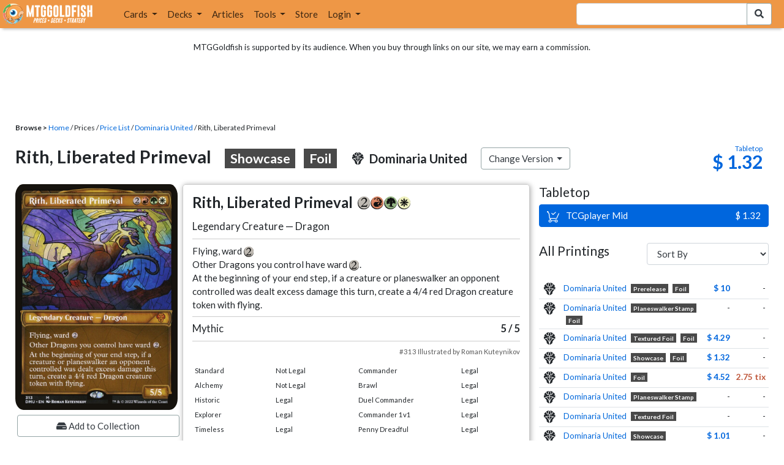

--- FILE ---
content_type: text/html; charset=utf-8
request_url: https://www.mtggoldfish.com/price/Dominaria+United:Foil/Rith+Liberated+Primeval-showcase
body_size: 11658
content:
<!DOCTYPE html PUBLIC "-//W3C//DTD HTML 4.01//EN" "http://www.w3.org/TR/html4/strict.dtd">
<html data-skip-ads='false' data-theme='light' lang='en' xmlns='http://www.w3.org/1999/xhtml'>
<head>
<script async='' src='https://www.googletagmanager.com/gtag/js?id=G-PS4ZC64YQQ'></script>
<script>
  window.dataLayer = window.dataLayer || [];
  function gtag(){dataLayer.push(arguments);}
  gtag('js', new Date());
  gtag('config', 'G-PS4ZC64YQQ');
</script>
<title>Rith Liberated Primeval-showcase, Dominaria United:Foil (DMU) Price</title>
<meta name="description" content="Rith Liberated Primeval-showcase card price from Dominaria United:Foil (DMU) for Magic: the Gathering (MTG) and Magic Online (MTGO).">
<meta name="keywords" content="rith liberated primeval-showcase, dominaria united:foil, dmu, price, magic, mtg, magic the gathering, magic the gathering online, mtgo, mtg arena, arena, tabletop, price history">
<meta property="og:image" content="https://cdn1.mtggoldfish.com/images/gf/Rith%252C%2BLiberated%2BPrimeval%2B%253Cshowcase%253E%2B%255BDMU%255D.jpg">
<meta property="og:title" content="Rith Liberated Primeval-showcase, Dominaria United:Foil (DMU) Price History">
<meta property="og:type" content="website">
<meta property="og:url" content="https://www.mtggoldfish.com/price/Dominaria+United:Foil/Rith+Liberated+Primeval-showcase">
<meta property="og:description" content="Rith Liberated Primeval-showcase card price from Dominaria United:Foil (DMU) for Magic: the Gathering (MTG) and Magic Online (MTGO).">
<meta name="twitter:card" content="summary">
<meta name="twitter:site" content="@mtggoldfish">
<link rel="alternate" type="application/atom+xml" title="ATOM" href="https://www.mtggoldfish.com/feed" />
<link rel="alternate" type="application/rss+xml" title="RSS" href="https://www.mtggoldfish.com/feed.rss" />
<link href='https://assets1.mtggoldfish.com/assets/goldfish-32-921a4c78.png' rel='apple-touch-icon'>
<link href='https://assets1.mtggoldfish.com/assets/goldfish-72-20ed8757.png' rel='apple-touch-icon' sizes='72x72'>
<link href='https://assets1.mtggoldfish.com/assets/goldfish-114-5f1ede8f.png' rel='apple-touch-icon' sizes='114x114'>
<link href='https://assets1.mtggoldfish.com/assets/goldfish-144-ca2cdea7.png' rel='apple-touch-icon' sizes='144x144'>
<link href='https://assets1.mtggoldfish.com/assets/goldfish-64-2bca3035.png' rel='apple-touch-icon-precomposed'>
<link href='https://assets1.mtggoldfish.com/assets/goldfish-32-921a4c78.png' rel='shortcut icon' type='image/png'>
<link href='https://fonts.googleapis.com/css?family=Montserrat|Open+Sans:400,700,800|Roboto' rel='stylesheet'>
<link href='https://fonts.googleapis.com/css?family=Lato:400,900' rel='stylesheet' type='text/css'>
<link href='https://use.fontawesome.com/releases/v5.5.0/css/all.css' rel='stylesheet'>
<link href='//cdn.jsdelivr.net/npm/mana-font@latest/css/mana.css' rel='stylesheet' type='text/css'>
<link href='//cdn.jsdelivr.net/npm/keyrune@latest/css/keyrune.css' rel='stylesheet' type='text/css'>
<link href='https://cdnjs.cloudflare.com/ajax/libs/codemirror/5.48.4/codemirror.min.css' rel='stylesheet'>
<!-- Editor's Style -->
<link href='https://uicdn.toast.com/editor/2.5.2/toastui-editor.min.css' rel='stylesheet'>
<meta content='text/html; charset=utf-8' http-equiv='Content-Type'>
<meta content='width=device-width, initial-scale=1' name='viewport'>
<meta content='false' name='turbo-prefetch'>
<meta name="csrf-param" content="authenticity_token" />
<meta name="csrf-token" content="kc40rmdDF2eSnloOx07KuF4h8mqtnYiEaujbCtaKMiBEgrNMfk5tsnt5e08QdOyHA7svJ0ahp16GfOI2ilxkjg" />
<link rel="stylesheet" href="https://assets1.mtggoldfish.com/assets/application-955b98ca.css" media="all" data-turbo-track="reload" />
<link rel="stylesheet" href="https://assets1.mtggoldfish.com/assets/print-84d9104c.css" media="print" data-turbo-track="reload" />
<script>
  (function () {
    var q = [];
    // Queue functions to run AFTER your app is interactive
    window.__onAppBoot = function (fn) { q ? q.push(fn) : fn(); };
    // Call this once your app is ready (end of your init)
    window.__markAppBootReady = function () {
      if (!q) return;
      var run = q; q = null;
      for (var i = 0; i < run.length; i++) { try { run[i](); } catch (_) {} }
    };
    // Failsafe: if your app never signals ready, run queued tasks anyway
    setTimeout(function () { if (q) window.__markAppBootReady(); }, 8000);
  })();
</script>
<link crossorigin='true' href='https://hb.vntsm.com' rel='preconnect'>
<script src="https://assets1.mtggoldfish.com/assets/application-d1493091.js" crossorigin="anonymous" defer="defer" type="module" data-turbo-track="reload" data-app-bundle="1"></script>
<script src="https://assets1.mtggoldfish.com/assets/google_analytics-b6142d13.js" defer="defer"></script>
<script>
  (function () {
    function loadVNTSM() {
      var s = document.createElement('script');
      s.src = "https://hb.vntsm.com/v4/live/vms/sites/mtggoldfish.com/index.js";
      s.async = true;
      s.crossOrigin = "anonymous";
      document.head.appendChild(s);
    }
    if (window.__onAppBoot) {
      __onAppBoot(loadVNTSM);
    } else if (document.readyState !== "loading") {
      setTimeout(loadVNTSM, 0);
    } else {
      addEventListener("DOMContentLoaded", function () { setTimeout(loadVNTSM, 0); }, { once: true });
    }
  })();
</script>
</head>
<body class=''>
<img alt="MTGGoldfish" class="layout-print-logo" src="https://assets1.mtggoldfish.com/assets/print-logo-dea946e2.png" />
<header class='layout-v3'>
<nav class='primary-navigation navbar navbar-expand-xl navbar-light'>
<div class='navbar-logo-container'>
<a href="/"><img class="layout-brand-image layout-brand-circle img-circle" alt="MTGGoldfish Icon" src="https://assets1.mtggoldfish.com/assets/mtggoldfish-mobile-nav-icon-a82857eb.png" />
<img class="layout-header-banner-logo-img layout-brand-long" alt="MTGGoldfish Logo" src="https://assets1.mtggoldfish.com/assets/mtggoldfish-website-logo-b633b084.png" />
</a></div>
<button aria-controls='navbarSupportedContent' aria-expanded='false' aria-label='Toggle navigation' class='navbar-toggler' data-target='#navbarSupportedContent' data-toggle='collapse' type='button'>
<img src="https://assets1.mtggoldfish.com/assets/svg/navbar-toggler-icon-6eacfdc1.svg" />
</button>
<form class="layout-searchbar-mobile" role="search" action="/q" accept-charset="UTF-8" method="get"><div class='layout-header-search-menu'>
<a aria-label="Home" href="/"><img class="layout-header-search-menu-logo" alt="MTGGoldfish Home" src="https://assets1.mtggoldfish.com/assets/logo-with-type-d0226f6f.png" />
</a><div class='input-group layout-navbar-input-group'>
<input type="search" name="query_string" id="query_string" class="form-control layout-search-input autocomplete-card-id-submit" />
<label class='sr-only' for='query_string'>Search Bar</label>
<div class='input-group-append'>
<button aria-label='Search Submit' class='fa fa-search btn btn-secondary layout-navbar-search-btn' type='submit'></button>
</div>
</div>
</div>
</form><div class='collapse navbar-collapse' id='navbarSupportedContent'>
<ul class='navbar-nav'>
<li class='nav-item dropdown'>
<a class='nav-link dropdown-toggle' data-toggle='dropdown' href='#'>
Cards
</a>
<ul class='dropdown-menu' role='menu'>
<li>
<div class='dropdown-item'>
<a href="/spoilers/Lorwyn+Eclipsed"><img alt="ECL" style="height: 20px; margin-right: 5px;" src="https://images1.mtggoldfish.com/mtg_sets/MTGECL_expsymb_m.png" />
Lorwyn Eclipsed
</a></div>
</li>
<li>
<div class='dropdown-item'>
<a href="/spoilers/Marvel+Super+Heroes"><img alt="MSH" style="height: 20px; margin-right: 5px;" src="https://images1.mtggoldfish.com/mtg_sets/6YwO4pyGY6.webp" />
Marvel Super Heroes
</a></div>
</li>
<li>
<div class='dropdown-item'>
<a href="/spoilers/Teenage+Mutant+Ninja+Turtles"><img alt="TMT" style="height: 20px; margin-right: 5px;" src="https://images1.mtggoldfish.com/mtg_sets/rjtcEAtV9y.png" />
TMNT
</a></div>
</li>
<li class='dropdown-divider' role='presentation'></li>
<li><a class="dropdown-item" href="/prices/select">Sets</a></li>
<li><a class="dropdown-item" href="/format-staples/standard">Popular</a></li>
<li class='dropdown-divider' role='presentation'></li>
<li><a class="dropdown-item" href="/prices/standard">Prices</a></li>
<li><a class="dropdown-item" href="/movers/standard">Movers and Shakers</a></li>
<li class='dropdown-divider' role='presentation'></li>
<li><a class="dropdown-item" href="/proxies/new">Create Proxies</a></li>
</ul>
</li>
<li class='nav-item dropdown'>
<a class='nav-link dropdown-toggle' data-toggle='dropdown' href='#'>
Decks
</a>
<ul class='dropdown-menu' role='menu'>
<li><a class="dropdown-item" href="/metagame/standard">Popular Decks / Metagame</a></li>
<li><a class="dropdown-item" href="/deck/custom/standard">User Submitted Decks</a></li>
<li class='dropdown-divider' role='presentation'></li>
<li><a class="dropdown-item" href="/decks/new">Create a Deck</a></li>
<li><a class="dropdown-item" href="/tools/deck_pricer">Price a Deck</a></li>
<li class='dropdown-divider' role='presentation'></li>
<li><a class="dropdown-item" href="/deck_searches/new">Deck Search</a></li>
<li><a class="dropdown-item" href="/tournament_searches/new">Tournaments</a></li>
<li class='dropdown-divider' role='presentation'></li>
<li><a class="dropdown-item" href="/superbrew">SuperBrew</a></li>
<li class='dropdown-divider' role='presentation'></li>
<li><a class="dropdown-item" href="/decks">My Decks</a></li>
</ul>
</li>
<li class='nav-item'>
<a class="nav-link" href="/articles">Articles</a>
</li>
<li class='nav-item dropdown'>
<a class='nav-link dropdown-toggle' data-toggle='dropdown' href='#'>
Tools
</a>
<ul class='dropdown-menu' role='menu'>
<li><a class="dropdown-item" href="/portfolio">My Collection</a></li>
<li><a class="dropdown-item" href="/decks">My Decks</a></li>
<li><a class="dropdown-item" href="/price_alerts">My Price Alerts</a></li>
<li class='dropdown-divider' role='presentation'></li>
<li><a class="dropdown-item" href="/premium">Premium Membership</a></li>
</ul>
</li>
<li class='nav-item'>
<a class="nav-link" href="https://www.mtggoldfishmerch.com">Store</a>
</li>
<li class='nav-item dropdown'>
<a class='nav-link dropdown-toggle' data-target='#login-modal' data-toggle='modal' href='#'>
Login
</a>
</li>
</ul>
</div>
</nav>
</header>
<main class='cd-main-content'>
<div class='container-fluid layout-container-fluid'>
<div class='layout-affiliate-disclosure'>
MTGGoldfish is supported by its audience. When you buy through links on our site, we may earn a commission.
<div class='layout-ads-top-container'>
<div id='ad-layout-header'></div>
</div>
</div>
<div id='error'>

</div>
<div data-target='card-price' id='layout-show-submenu'></div>
<div class='layout-breadcrumb'>
<strong>Browse &gt;</strong>
<a href="/">Home</a> / Prices / <a href="/prices/select">Price List</a> /
<a href="/sets/Dominaria+United">Dominaria United</a> / Rith, Liberated Primeval
</div>
<a id='text'></a>
<div class='price-card-name-header'>
<h2 class='price-card-name-container'>
<div class='price-card-name-header-name'>
Rith, Liberated Primeval
<div class='badge badge-variation'>
Showcase
</div>
<div class='badge badge-foil'>
Foil
</div>
</div>
<div class='price-card-name-header-set'>
<i class='set-symbol ss ss-dmu'></i>
<span class='price-card-name-set-name'>
Dominaria&nbsp;United
</span>
</div>
<div class='dropdown price-change-version-container'>
<div class='btn btn-secondary dropdown-toggle' data-toggle='dropdown'>
Change Version
</div>
<div class='price-change-version-dropdown dropdown-menu'>
<turbo-frame id="other-printings-dropdown" target="_top"><div class='price-card-secondary-printings-header'>
<div class='float-left'>
<h4>All Printings</h4>
</div>
<div class='float-right'>
<form class="form-inline" data-controller="form-submit" data-turbo-stream="true" action="/prices/other_printings" accept-charset="UTF-8" method="post"><input type="hidden" name="authenticity_token" value="aUUH_0EJxHcn7f-ac6ZM_VmfpG3-a1jXmSlxWXRFPOO8CYAdWAS-os4K3tuknGrCBAV5IBVXdw11vUhlKJNqTQ" autocomplete="off" /><div class='form-group'>
<input type="hidden" name="card_id" id="card_id" value="Rith, Liberated Primeval &lt;showcase&gt; [DMU] (F)" autocomplete="off" />
<label class='sr-only' for='other-printings-dropdown'>Sort Other Printings</label>
<select name="other_printings_sort" id="other-printings-dropdown" class="form-control" data-action="change-&gt;form-submit#submit"><option selected="selected" value="">Sort By</option>
<option value="release_date:desc">Release Date (Newest)</option>
<option value="release_date:asc">Release Date (Oldest)</option>
<option value="price_paper:asc">Tabletop: Low to High</option>
<option value="price_paper:desc">Tabletop: High to Low</option>
<option value="price_online:asc">MTGO: Low to High</option>
<option value="price_online:desc">MTGO: High to Low</option></select>
</div>
</form></div>
</div>
<table class='table table-sm other-printings'>
<tr>
<td class='text-center'>
<i class='set-symbol ss ss-dmu'></i>
</td>
<td class='name card_name'>
<span class='card_name'><a data-card-id="Rith, Liberated Primeval &lt;prerelease&gt; [DMU] (F)" data-full-image="https://cdn1.mtggoldfish.com/images/gf/Rith%252C%2BLiberated%2BPrimeval%2B%253Cprerelease%253E%2B%255BDMU%255D.jpg" rel="popover" href="/price/Dominaria+United:Foil/Rith+Liberated+Primeval-prerelease">Dominaria United</a></span>
<span class='badge badge-variation'>Prerelease</span>
<span class='badge badge-foil'>Foil</span>
</td>
<td class='text-right'><a class="otherPrintingsLinkPaper" href="/price/Dominaria+United:Foil/Rith+Liberated+Primeval-prerelease#paper">$ 10</a></td>
<td class='text-right'>-</td>
</tr>
<tr>
<td class='text-center'>
<i class='set-symbol ss ss-dmu'></i>
</td>
<td class='name card_name'>
<span class='card_name'><a data-card-id="Rith, Liberated Primeval &lt;planeswalker stamp&gt; [DMU] (F)" data-full-image="https://cdn1.mtggoldfish.com/images/gf/Rith%252C%2BLiberated%2BPrimeval%2B%253Cplaneswalker%2Bstamp%253E%2B%255BDMU%255D.jpg" rel="popover" href="/price/Dominaria+United:Foil/Rith+Liberated+Primeval-planeswalker+stamp">Dominaria United</a></span>
<span class='badge badge-variation'>Planeswalker Stamp</span>
<span class='badge badge-foil'>Foil</span>
</td>
<td class='text-right'>-</td>
<td class='text-right'>-</td>
</tr>
<tr>
<td class='text-center'>
<i class='set-symbol ss ss-dmu'></i>
</td>
<td class='name card_name'>
<span class='card_name'><a data-card-id="Rith, Liberated Primeval &lt;textured foil&gt; [DMU] (F)" data-full-image="https://cdn1.mtggoldfish.com/images/gf/Rith%252C%2BLiberated%2BPrimeval%2B%253Ctextured%2Bfoil%253E%2B%255BDMU%255D.jpg" rel="popover" href="/price/Dominaria+United:Foil/Rith+Liberated+Primeval-textured+foil">Dominaria United</a></span>
<span class='badge badge-variation'>Textured Foil</span>
<span class='badge badge-foil'>Foil</span>
</td>
<td class='text-right'><a class="otherPrintingsLinkPaper" href="/price/Dominaria+United:Foil/Rith+Liberated+Primeval-textured+foil#paper">$ 4.29</a></td>
<td class='text-right'>-</td>
</tr>
<tr>
<td class='text-center'>
<i class='set-symbol ss ss-dmu'></i>
</td>
<td class='name card_name'>
<span class='card_name'><a data-card-id="Rith, Liberated Primeval &lt;showcase&gt; [DMU] (F)" data-full-image="https://cdn1.mtggoldfish.com/images/gf/Rith%252C%2BLiberated%2BPrimeval%2B%253Cshowcase%253E%2B%255BDMU%255D.jpg" rel="popover" href="/price/Dominaria+United:Foil/Rith+Liberated+Primeval-showcase">Dominaria United</a></span>
<span class='badge badge-variation'>Showcase</span>
<span class='badge badge-foil'>Foil</span>
</td>
<td class='text-right'><a class="otherPrintingsLinkPaper" href="/price/Dominaria+United:Foil/Rith+Liberated+Primeval-showcase#paper">$ 1.32</a></td>
<td class='text-right'>-</td>
</tr>
<tr>
<td class='text-center'>
<i class='set-symbol ss ss-dmu'></i>
</td>
<td class='name card_name'>
<span class='card_name'><a data-card-id="Rith, Liberated Primeval [DMU] (F)" data-full-image="https://cdn1.mtggoldfish.com/images/gf/Rith%252C%2BLiberated%2BPrimeval%2B%255BDMU%255D.jpg" rel="popover" href="/price/Dominaria+United:Foil/Rith+Liberated+Primeval">Dominaria United</a></span>

<span class='badge badge-foil'>Foil</span>
</td>
<td class='text-right'><a class="otherPrintingsLinkPaper" href="/price/Dominaria+United:Foil/Rith+Liberated+Primeval#paper">$ 4.52</a></td>
<td class='text-right'><a class="otherPrintingsLinkOnline" href="/price/Dominaria+United:Foil/Rith+Liberated+Primeval#online">2.75 tix</a></td>
</tr>
<tr>
<td class='text-center'>
<i class='set-symbol ss ss-dmu'></i>
</td>
<td class='name card_name'>
<span class='card_name'><a data-card-id="Rith, Liberated Primeval &lt;planeswalker stamp&gt; [DMU]" data-full-image="https://cdn1.mtggoldfish.com/images/gf/Rith%252C%2BLiberated%2BPrimeval%2B%253Cplaneswalker%2Bstamp%253E%2B%255BDMU%255D.jpg" rel="popover" href="/price/Dominaria+United/Rith+Liberated+Primeval-planeswalker+stamp">Dominaria United</a></span>
<span class='badge badge-variation'>Planeswalker Stamp</span>

</td>
<td class='text-right'>-</td>
<td class='text-right'>-</td>
</tr>
<tr>
<td class='text-center'>
<i class='set-symbol ss ss-dmu'></i>
</td>
<td class='name card_name'>
<span class='card_name'><a data-card-id="Rith, Liberated Primeval &lt;textured foil&gt; [DMU]" data-full-image="https://cdn1.mtggoldfish.com/images/gf/Rith%252C%2BLiberated%2BPrimeval%2B%253Ctextured%2Bfoil%253E%2B%255BDMU%255D.jpg" rel="popover" href="/price/Dominaria+United/Rith+Liberated+Primeval-textured+foil">Dominaria United</a></span>
<span class='badge badge-variation'>Textured Foil</span>

</td>
<td class='text-right'>-</td>
<td class='text-right'>-</td>
</tr>
<tr>
<td class='text-center'>
<i class='set-symbol ss ss-dmu'></i>
</td>
<td class='name card_name'>
<span class='card_name'><a data-card-id="Rith, Liberated Primeval &lt;showcase&gt; [DMU]" data-full-image="https://cdn1.mtggoldfish.com/images/gf/Rith%252C%2BLiberated%2BPrimeval%2B%253Cshowcase%253E%2B%255BDMU%255D.jpg" rel="popover" href="/price/Dominaria+United/Rith+Liberated+Primeval-showcase">Dominaria United</a></span>
<span class='badge badge-variation'>Showcase</span>

<span class='badge badge-cheapest_paper'>Cheapest</span>
</td>
<td class='text-right'><a class="otherPrintingsLinkPaper" href="/price/Dominaria+United/Rith+Liberated+Primeval-showcase#paper">$ 1.01</a></td>
<td class='text-right'>-</td>
</tr>
<tr>
<td class='text-center'>
<i class='set-symbol ss ss-dmu'></i>
</td>
<td class='name card_name'>
<span class='card_name'><a data-card-id="Rith, Liberated Primeval [DMU]" data-full-image="https://cdn1.mtggoldfish.com/images/gf/Rith%252C%2BLiberated%2BPrimeval%2B%255BDMU%255D.jpg" rel="popover" href="/price/Dominaria+United/Rith+Liberated+Primeval">Dominaria United</a></span>


<span class='badge badge-cheapest_online'>Cheapest</span>
<span class='badge badge-newest'>Newest</span>
</td>
<td class='text-right'><a class="otherPrintingsLinkPaper" href="/price/Dominaria+United/Rith+Liberated+Primeval#paper">$ 4.83</a></td>
<td class='text-right'><a class="otherPrintingsLinkOnline" href="/price/Dominaria+United/Rith+Liberated+Primeval#online">0.02 tix</a></td>
</tr>
</table>
</turbo-frame>
</div>
</div>
<div class='price-card-name-header-tags'>
</div>
</h2>
<div class='price-card-current-prices'>
<!-- price_online, price_paper -->
<div class='price-box-container'>
<div class='price-box paper'>
<div class='price-box-type'>Tabletop</div>
<div class='price-box-price'>$ 1.32</div>
</div>
</div>

</div>
</div>
<div class='price-container'>
<div class='price-primary-container'>
<div class='price-card-gatherer'>
<div class='price-card-image-container'>
<div class='price-card-image'>
<picture>
<span class='price-card-invisible-label'>Rith, Liberated Primeval</span>
<source srcset='https://cdn1.mtggoldfish.com/images/h/Rith-Liberated-Primeval-showcase-DMU-265.jpg 1x,https://cdn1.mtggoldfish.com/images/h/Rith-Liberated-Primeval-showcase-DMU-672.jpg 3x' type='image/jpg'>
<img class="price-card-image-image" alt="Rith, Liberated Primeval &lt;showcase&gt; [DMU] (F)" src="https://cdn1.mtggoldfish.com/images/h/Rith-Liberated-Primeval-showcase-DMU-672.jpg" />
</picture>


</div>
<!-- price_online, price_paper -->
<div class='price-box-container'>
<div class='price-box paper'>
<div class='price-box-type'>Tabletop</div>
<div class='price-box-price'>$ 1.32</div>
</div>
</div>

<div class='price-card-version-container'>
<div class='price-card-name-header-name'>
<div class='price-card-name-set-name'>
Rith, Liberated Primeval
<div class='badge badge-variation'>
Showcase
</div>
<div class='badge badge-foil'>
Foil
</div>
</div>
</div>
<div class='price-card-name-header-set'>
<i class='set-symbol ss ss-dmu'></i>
<span class='price-card-name-set-name'>
Dominaria&nbsp;United
</span>
</div>
<button class='btn btn-secondary' data-target='#change-version-modal' data-toggle='modal' type='button'>
Change Version
</button>
</div>
<div class='price-card-tools-container'>
<a data-toggle="modal" data-target="#modal-collection-add" class="btn btn-secondary price-card-price-alert-btn" href="javascript:void(0);"><span class='fa fa-hdd'></span>
Add to Collection
</a><a data-toggle="modal" data-target="#modal-price-alert" class="btn btn-secondary price-card-price-alert-btn" href="javascript:void(0);"><span class='fa fa-bell'></span>
Create Price Alert
</a></div>
</div>
<div class='gatherer-container'>
<h3 class='gatherer-name'>
Rith, Liberated Primeval
<span class='manacost' aria-label='mana cost: 2 red green white'><i class='ms ms-2 ms-cost ms-shadow'></i><i class='ms ms-r ms-cost ms-shadow'></i><i class='ms ms-g ms-cost ms-shadow'></i><i class='ms ms-w ms-cost ms-shadow'></i></span>
</h3>
<p id='oracle-collapse-control'>
<a data-toggle='collapse' href='#oracle-text'>
Show Card Oracle Text
<span class='fa collapse-indicator'></span>
</a>
</p>
<div class='collapse' id='oracle-text'>
<p class='gatherer-type'>
Legendary Creature — Dragon
</p>
<p class='gatherer-oracle'>Flying, ward <span class='manacost' aria-label='mana cost: 2'><i class='ms ms-2 ms-cost ms-shadow'></i></span><br>Other Dragons you control have ward <span class='manacost' aria-label='mana cost: 2'><i class='ms ms-2 ms-cost ms-shadow'></i></span>.<br>At the beginning of your end step, if a creature or planeswalker an opponent controlled was dealt excess damage this turn, create a 4/4 red Dragon creature token with flying.</p>
<div class='gatherer-type-power'>
<div class='gatherer-rarity'>Mythic</div>
<div class='gatherer-power'>5 /  5</div>
</div>
<div class='gatherer-collectors'>#313 Illustrated by Roman Kuteynikov</div>

</div>
<div class='gatherer-legality'>
<table class='table table-sm table-gatherer-legality'>
<tr>
<td>Standard</td>
<td>Not Legal</td>
</tr>
<tr>
<td>Alchemy</td>
<td>Not Legal</td>
</tr>
<tr>
<td>Historic</td>
<td>Legal</td>
</tr>
<tr>
<td>Explorer</td>
<td>Legal</td>
</tr>
<tr>
<td>Timeless</td>
<td>Legal</td>
</tr>
<tr>
<td>Pioneer</td>
<td>Legal</td>
</tr>
<tr>
<td>Modern</td>
<td>Legal</td>
</tr>
<tr>
<td>Legacy</td>
<td>Legal</td>
</tr>
<tr>
<td>Vintage</td>
<td>Legal</td>
</tr>
</table>
<table class='table table-sm table-gatherer-legality'>
<tr>
<td>Commander</td>
<td>Legal</td>
</tr>
<tr>
<td>Brawl</td>
<td>Legal</td>
</tr>
<tr>
<td>Duel Commander</td>
<td>Legal</td>
</tr>
<tr>
<td>Commander 1v1</td>
<td>Legal</td>
</tr>
<tr>
<td>Penny Dreadful</td>
<td>Legal</td>
</tr>
<tr>
<td>Pauper</td>
<td>Not Legal</td>
</tr>
</table>
</div>
</div>
<div class='price-card-purchase price-card-purchase-mobile'>
<div class='price-card-sell-prices'>
<h4 class='price-card-purchase-header'>Tabletop</h4>
<!-- url, title, price, classes -->
<a class="btn-shop btn price-card-purchase-button btn-paper" rel="nofollow" target="_blank" onclick="track(&#39;tcgplayer mid&#39;, encodeURI(&quot;https://partner.tcgplayer.com/c/4952959/1830156/21018?u=https%3A%2F%2Fwww.tcgplayer.com%2Fproduct%2F283481%3FLanguage%3DEnglish&quot;));" href="https://partner.tcgplayer.com/c/4952959/1830156/21018?u=https%3A%2F%2Fwww.tcgplayer.com%2Fproduct%2F283481%3FLanguage%3DEnglish"><div class='btn-shop-label'>
<img alt="Shopping Cart Icon" src="https://assets1.mtggoldfish.com/assets/shopping-cart-muted-26500464.svg" />
TCGplayer Mid
</div>
<span class='btn-shop-price'>
&nbsp;
$ 1.32
</span>
<div style='clear:both;'></div>
</a>

</div>
<div class='price-card-buy-prices' style='display:none;'>
<p class='text-right'>
<br>
<em>No vendors are currently buying this card.</em>
</p>
<p class='card-conduit-text-placement text-small' style='margin: 1rem; clear:both; margin-top: 2rem;'>
<img alt="Card Conduit Logo" class="card-conduit-logo" src="https://assets1.mtggoldfish.com/assets/svg/card-conduit-logo-19c89896.svg" />
<a target="_blank" onclick="track(&#39;cardconduit&#39;, encodeURI(&quot;https://cardconduit.com/goldfish&quot;));" href="https://cardconduit.com/goldfish">Easily sell your cards with CardConduit. Receive 10% off with the code GOLDFISH!</a>
</p>
<p class='text-right'>
<button class='btn btn-secondary btn-price-card-show-sell'>Show Purchase Prices +</button>
</p>
</div>

</div>
</div>
<div class='price-row'>
<div class='price-card-history'>
<div class='price-card-history-container'>
<div class='clearfix'>
<h3 class='float-left'>Price History</h3>
<ul class='nav nav-pills' data-controller='type-preference-toggle' id='dropdown-type-selector'>
<li class='dropdown nav-item'>
<a class='paper active nav-link dropdown-toggle' data-toggle='dropdown' href='#'>
Tabletop
<b class='caret'></b>
</a>
<div class='dropdown-menu'>
<a class='dropdown-item' data-action='click-&gt;type-preference-toggle#paper' data-toggle='tab' href='#tab-paper'>Tabletop</a>
<a class='dropdown-item' data-action='click-&gt;type-preference-toggle#online' data-toggle='tab' href='#tab-online'>MTGO</a>
</div>
</li>
</ul>
<ul class='type-switcher-tabs nav nav-pills deck-type-menu' data-controller='type-preference-toggle' id='priceHistoryTabs' role='tablist'>
<li class='btn-type-menu nav-item' role='tab'>
<a class='nav-link paper' data-action='click-&gt;type-preference-toggle#paper' data-toggle='tab' href='#tab-paper'>Tabletop</a>
</li>
<li class='btn-type-menu nav-item' role='tab'>
<a class='nav-link online' data-action='click-&gt;type-preference-toggle#online' data-toggle='tab' href='#tab-online'>MTGO</a>
</li>
</ul>
</div>
<button class='btn btn-lg btn-danger' data-content='' data-html='true' data-placement='top' data-toggle='popover' id='price-event-annotation' type='button'>
<span class='sr-only'>Price Graph Annotation</span>
</button>
<div class='tab-content clearfix tab-card'>
<div class='tab-pane tab-card' data-price-history-component='true' data-type='online' id='tab-online'>
<p class='text-center'>
<img src="https://assets1.mtggoldfish.com/assets/ajax-spinner-7edc440e.gif" />
</p>
</div>
<div class='tab-pane tab-card' data-price-history-component='true' data-type='paper' id='tab-paper'>
<p class='text-center'>
<img src="https://assets1.mtggoldfish.com/assets/ajax-spinner-7edc440e.gif" />
</p>
</div>
</div>
</div>
<script>
  window.MTGGoldfish = window.MTGGoldfish || {};
  window.MTGGoldfish.onDocumentReadyArray = window.MTGGoldfish.onDocumentReadyArray || [];
  window.MTGGoldfish.onDocumentReadyArray.push(function() {
    initializeCardPriceHistoryComponent("priceHistoryTabs", "Rith, Liberated Primeval <showcase> [DMU] (F)", "card");
    initializeCardPriceHistoryComponent("dropdown-type-selector", "Rith, Liberated Primeval <showcase> [DMU] (F)", "card");
  });
</script>

</div>
</div>
<div class='price-card-recent-decks'>
<turbo-frame id="recent-decks-Rith, Liberated Primeval &lt;showcase&gt; [DMU] (F)" src="/cards/recent_decks?card_id=Rith%2C+Liberated+Primeval+%3Cshowcase%3E+%5BDMU%5D+%28F%29"><div class='text-center'>
<img alt="Loading Indicator" class="ajax-spinner" src="https://assets1.mtggoldfish.com/assets/ajax-spinner-7edc440e.gif" />
</div>
</turbo-frame></div>
<div class='cardkingdom-widget'>
<turbo-frame loading="lazy" id="01bbe29d-5afa-447e-872e-0382c977f8b0" src="/cardkingdom/price_widget?card_id=Rith%252C%2BLiberated%2BPrimeval%2B%253Cshowcase%253E%2B%255BDMU%255D%2B%2528F%2529&amp;widget_id=01bbe29d-5afa-447e-872e-0382c977f8b0"><div class='text-center'>
<img alt="Loading Indicator" class="ajax-spinner" src="https://assets1.mtggoldfish.com/assets/ajax-spinner-7edc440e.gif" />
</div>
</turbo-frame></div>
<turbo-frame loading="lazy" id="890a8fde-8b52-4450-ae7c-2dc4c6042e64" src="/ebay_listings?card_id=Rith%252C%2BLiberated%2BPrimeval%2B%253Cshowcase%253E%2B%255BDMU%255D%2B%2528F%2529&amp;source=card-detail-page&amp;title=Right+now+on+Ebay+...&amp;widget_id=890a8fde-8b52-4450-ae7c-2dc4c6042e64"><div class='text-center'>
<img alt="Loading Indicator" class="ajax-spinner" src="https://assets1.mtggoldfish.com/assets/ajax-spinner-7edc440e.gif" />
</div>
</turbo-frame><turbo-frame loading="lazy" id="f63c5228-8127-426f-8a8c-a9b239c2b704" src="/tcgplayer/price_widget?card_id=Rith%252C%2BLiberated%2BPrimeval%2B%253Cshowcase%253E%2B%255BDMU%255D%2B%2528F%2529&amp;widget_id=f63c5228-8127-426f-8a8c-a9b239c2b704"><div class='text-center'>
<img alt="Loading Indicator" class="ajax-spinner" src="https://assets1.mtggoldfish.com/assets/ajax-spinner-7edc440e.gif" />
</div>
</turbo-frame><div data-react-class="GradedCardListings" data-react-props="{&quot;cardId&quot;:&quot;Rith, Liberated Primeval \u003cshowcase\u003e [DMU] (F)&quot;}" data-react-cache-id="GradedCardListings-0"></div>
</div>
<div class='price-secondary-container'>
<div class='price-card-purchase price-card-purchase-desktop'>
<div class='price-card-sell-prices'>
<h4 class='price-card-purchase-header'>Tabletop</h4>
<!-- url, title, price, classes -->
<a class="btn-shop btn price-card-purchase-button btn-paper" rel="nofollow" target="_blank" onclick="track(&#39;tcgplayer mid&#39;, encodeURI(&quot;https://partner.tcgplayer.com/c/4952959/1830156/21018?u=https%3A%2F%2Fwww.tcgplayer.com%2Fproduct%2F283481%3FLanguage%3DEnglish&quot;));" href="https://partner.tcgplayer.com/c/4952959/1830156/21018?u=https%3A%2F%2Fwww.tcgplayer.com%2Fproduct%2F283481%3FLanguage%3DEnglish"><div class='btn-shop-label'>
<img alt="Shopping Cart Icon" src="https://assets1.mtggoldfish.com/assets/shopping-cart-muted-26500464.svg" />
TCGplayer Mid
</div>
<span class='btn-shop-price'>
&nbsp;
$ 1.32
</span>
<div style='clear:both;'></div>
</a>

</div>
<div class='price-card-buy-prices' style='display:none;'>
<p class='text-right'>
<br>
<em>No vendors are currently buying this card.</em>
</p>
<p class='card-conduit-text-placement text-small' style='margin: 1rem; clear:both; margin-top: 2rem;'>
<img alt="Card Conduit Logo" class="card-conduit-logo" src="https://assets1.mtggoldfish.com/assets/svg/card-conduit-logo-19c89896.svg" />
<a target="_blank" onclick="track(&#39;cardconduit&#39;, encodeURI(&quot;https://cardconduit.com/goldfish&quot;));" href="https://cardconduit.com/goldfish">Easily sell your cards with CardConduit. Receive 10% off with the code GOLDFISH!</a>
</p>
<p class='text-right'>
<button class='btn btn-secondary btn-price-card-show-sell'>Show Purchase Prices +</button>
</p>
</div>

</div>
<div class='price-card-secondary-ad'>
<div id="ad-layout-content-primary"></div>

</div>
<a id='printings'></a>
<div class='price-card-secondary-printings'>
<turbo-frame id="other-printings-sidebar" target="_top"><div class='price-card-secondary-printings-header'>
<div class='float-left'>
<h4>All Printings</h4>
</div>
<div class='float-right'>
<form class="form-inline" data-controller="form-submit" data-turbo-stream="true" action="/prices/other_printings" accept-charset="UTF-8" method="post"><input type="hidden" name="authenticity_token" value="sIDSCREZtwC3KftXwojJC2gphwrToSlF-OalgdqDGltlzFXrCBTN1V7O2hYVsu80NbNaRzidBp8Ucpy9hlVM9Q" autocomplete="off" /><div class='form-group'>
<input type="hidden" name="card_id" id="card_id" value="Rith, Liberated Primeval &lt;showcase&gt; [DMU] (F)" autocomplete="off" />
<label class='sr-only' for='other-printings-sidebar'>Sort Other Printings</label>
<select name="other_printings_sort" id="other-printings-sidebar" class="form-control" data-action="change-&gt;form-submit#submit"><option selected="selected" value="">Sort By</option>
<option value="release_date:desc">Release Date (Newest)</option>
<option value="release_date:asc">Release Date (Oldest)</option>
<option value="price_paper:asc">Tabletop: Low to High</option>
<option value="price_paper:desc">Tabletop: High to Low</option>
<option value="price_online:asc">MTGO: Low to High</option>
<option value="price_online:desc">MTGO: High to Low</option></select>
</div>
</form></div>
</div>
<table class='table table-sm other-printings'>
<tr>
<td class='text-center'>
<i class='set-symbol ss ss-dmu'></i>
</td>
<td class='name card_name'>
<span class='card_name'><a data-card-id="Rith, Liberated Primeval &lt;prerelease&gt; [DMU] (F)" data-full-image="https://cdn1.mtggoldfish.com/images/gf/Rith%252C%2BLiberated%2BPrimeval%2B%253Cprerelease%253E%2B%255BDMU%255D.jpg" rel="popover" href="/price/Dominaria+United:Foil/Rith+Liberated+Primeval-prerelease">Dominaria United</a></span>
<span class='badge badge-variation'>Prerelease</span>
<span class='badge badge-foil'>Foil</span>
</td>
<td class='text-right'><a class="otherPrintingsLinkPaper" href="/price/Dominaria+United:Foil/Rith+Liberated+Primeval-prerelease#paper">$ 10</a></td>
<td class='text-right'>-</td>
</tr>
<tr>
<td class='text-center'>
<i class='set-symbol ss ss-dmu'></i>
</td>
<td class='name card_name'>
<span class='card_name'><a data-card-id="Rith, Liberated Primeval &lt;planeswalker stamp&gt; [DMU] (F)" data-full-image="https://cdn1.mtggoldfish.com/images/gf/Rith%252C%2BLiberated%2BPrimeval%2B%253Cplaneswalker%2Bstamp%253E%2B%255BDMU%255D.jpg" rel="popover" href="/price/Dominaria+United:Foil/Rith+Liberated+Primeval-planeswalker+stamp">Dominaria United</a></span>
<span class='badge badge-variation'>Planeswalker Stamp</span>
<span class='badge badge-foil'>Foil</span>
</td>
<td class='text-right'>-</td>
<td class='text-right'>-</td>
</tr>
<tr>
<td class='text-center'>
<i class='set-symbol ss ss-dmu'></i>
</td>
<td class='name card_name'>
<span class='card_name'><a data-card-id="Rith, Liberated Primeval &lt;textured foil&gt; [DMU] (F)" data-full-image="https://cdn1.mtggoldfish.com/images/gf/Rith%252C%2BLiberated%2BPrimeval%2B%253Ctextured%2Bfoil%253E%2B%255BDMU%255D.jpg" rel="popover" href="/price/Dominaria+United:Foil/Rith+Liberated+Primeval-textured+foil">Dominaria United</a></span>
<span class='badge badge-variation'>Textured Foil</span>
<span class='badge badge-foil'>Foil</span>
</td>
<td class='text-right'><a class="otherPrintingsLinkPaper" href="/price/Dominaria+United:Foil/Rith+Liberated+Primeval-textured+foil#paper">$ 4.29</a></td>
<td class='text-right'>-</td>
</tr>
<tr>
<td class='text-center'>
<i class='set-symbol ss ss-dmu'></i>
</td>
<td class='name card_name'>
<span class='card_name'><a data-card-id="Rith, Liberated Primeval &lt;showcase&gt; [DMU] (F)" data-full-image="https://cdn1.mtggoldfish.com/images/gf/Rith%252C%2BLiberated%2BPrimeval%2B%253Cshowcase%253E%2B%255BDMU%255D.jpg" rel="popover" href="/price/Dominaria+United:Foil/Rith+Liberated+Primeval-showcase">Dominaria United</a></span>
<span class='badge badge-variation'>Showcase</span>
<span class='badge badge-foil'>Foil</span>
</td>
<td class='text-right'><a class="otherPrintingsLinkPaper" href="/price/Dominaria+United:Foil/Rith+Liberated+Primeval-showcase#paper">$ 1.32</a></td>
<td class='text-right'>-</td>
</tr>
<tr>
<td class='text-center'>
<i class='set-symbol ss ss-dmu'></i>
</td>
<td class='name card_name'>
<span class='card_name'><a data-card-id="Rith, Liberated Primeval [DMU] (F)" data-full-image="https://cdn1.mtggoldfish.com/images/gf/Rith%252C%2BLiberated%2BPrimeval%2B%255BDMU%255D.jpg" rel="popover" href="/price/Dominaria+United:Foil/Rith+Liberated+Primeval">Dominaria United</a></span>

<span class='badge badge-foil'>Foil</span>
</td>
<td class='text-right'><a class="otherPrintingsLinkPaper" href="/price/Dominaria+United:Foil/Rith+Liberated+Primeval#paper">$ 4.52</a></td>
<td class='text-right'><a class="otherPrintingsLinkOnline" href="/price/Dominaria+United:Foil/Rith+Liberated+Primeval#online">2.75 tix</a></td>
</tr>
<tr>
<td class='text-center'>
<i class='set-symbol ss ss-dmu'></i>
</td>
<td class='name card_name'>
<span class='card_name'><a data-card-id="Rith, Liberated Primeval &lt;planeswalker stamp&gt; [DMU]" data-full-image="https://cdn1.mtggoldfish.com/images/gf/Rith%252C%2BLiberated%2BPrimeval%2B%253Cplaneswalker%2Bstamp%253E%2B%255BDMU%255D.jpg" rel="popover" href="/price/Dominaria+United/Rith+Liberated+Primeval-planeswalker+stamp">Dominaria United</a></span>
<span class='badge badge-variation'>Planeswalker Stamp</span>

</td>
<td class='text-right'>-</td>
<td class='text-right'>-</td>
</tr>
<tr>
<td class='text-center'>
<i class='set-symbol ss ss-dmu'></i>
</td>
<td class='name card_name'>
<span class='card_name'><a data-card-id="Rith, Liberated Primeval &lt;textured foil&gt; [DMU]" data-full-image="https://cdn1.mtggoldfish.com/images/gf/Rith%252C%2BLiberated%2BPrimeval%2B%253Ctextured%2Bfoil%253E%2B%255BDMU%255D.jpg" rel="popover" href="/price/Dominaria+United/Rith+Liberated+Primeval-textured+foil">Dominaria United</a></span>
<span class='badge badge-variation'>Textured Foil</span>

</td>
<td class='text-right'>-</td>
<td class='text-right'>-</td>
</tr>
<tr>
<td class='text-center'>
<i class='set-symbol ss ss-dmu'></i>
</td>
<td class='name card_name'>
<span class='card_name'><a data-card-id="Rith, Liberated Primeval &lt;showcase&gt; [DMU]" data-full-image="https://cdn1.mtggoldfish.com/images/gf/Rith%252C%2BLiberated%2BPrimeval%2B%253Cshowcase%253E%2B%255BDMU%255D.jpg" rel="popover" href="/price/Dominaria+United/Rith+Liberated+Primeval-showcase">Dominaria United</a></span>
<span class='badge badge-variation'>Showcase</span>

<span class='badge badge-cheapest_paper'>Cheapest</span>
</td>
<td class='text-right'><a class="otherPrintingsLinkPaper" href="/price/Dominaria+United/Rith+Liberated+Primeval-showcase#paper">$ 1.01</a></td>
<td class='text-right'>-</td>
</tr>
<tr>
<td class='text-center'>
<i class='set-symbol ss ss-dmu'></i>
</td>
<td class='name card_name'>
<span class='card_name'><a data-card-id="Rith, Liberated Primeval [DMU]" data-full-image="https://cdn1.mtggoldfish.com/images/gf/Rith%252C%2BLiberated%2BPrimeval%2B%255BDMU%255D.jpg" rel="popover" href="/price/Dominaria+United/Rith+Liberated+Primeval">Dominaria United</a></span>


<span class='badge badge-cheapest_online'>Cheapest</span>
<span class='badge badge-newest'>Newest</span>
</td>
<td class='text-right'><a class="otherPrintingsLinkPaper" href="/price/Dominaria+United/Rith+Liberated+Primeval#paper">$ 4.83</a></td>
<td class='text-right'><a class="otherPrintingsLinkOnline" href="/price/Dominaria+United/Rith+Liberated+Primeval#online">0.02 tix</a></td>
</tr>
</table>
</turbo-frame>
</div>
</div>
</div>
<div aria-hidden='true' aria-labelledby='modal-price-alert-title' class='logged_in-modal modal fade' id='modal-price-alert' role='dialog' tabindex='-1'>
<div class='modal-dialog price-card-price-alert-modal'>
<div class='modal-content'>
<div class='modal-header'>
<h4 class='modal-title' id='modal-price-alert-title'>Price Alert</h4>
<button aria-hidden='true' class='close' data-dismiss='modal' type='button'>×</button>
</div>
<div class='modal-body clearfix'>
<div class='mb-2'>
Notify me when
Rith, Liberated Primeval
<i class='set-symbol ss ss-dmu'></i>
...
</div>
<form role="form" class="form-inline form-inline-desktop price-alert price-alert_form" id="new_price_alert" action="/price_alerts" accept-charset="UTF-8" method="post"><input type="hidden" name="authenticity_token" value="0bmHMfNBK4fZVmXFIKvRqx90Ie_UyJiORUOgTVXBZPcE9QDT6kxRUjCxRIT3kfeUQu78oj_0t1Sp15lxCRcyWQ" autocomplete="off" />
<input id="price-alert-card-id" autocomplete="off" type="hidden" value="Rith, Liberated Primeval &lt;showcase&gt; [DMU] (F)" name="price_alert[card_id]" />
<div class="form-group"><label class="sr-only required" for="price_alert_operator">Operator</label><select class="form-control" name="price_alert[operator]" id="price_alert_operator"><option value="&gt;">is greater than</option>
<option value="&lt;">is less than</option></select></div>
<div class="form-group"><label class="sr-only" for="price-alert-target_price">Target price</label><div class="input-group"><div class="input-group-prepend"><span class="input-group-text">$</span></div><input class="form-control input-sm" id="price-alert-target_price" type="text" name="price_alert[target_price]" /></div></div>
<div class="form-group"><label class="sr-only required" for="price_alert_type">Type</label><select class="form-control" name="price_alert[type]" id="price_alert_type"><option value="paper">in paper</option>
<option value="online">on Magic Online</option></select></div>
<div class='form-group'>
<input type="submit" name="commit" value="Create" id="price-alert-submit" class="btn btn-primary" data-disable-with="Create" />
</div>
</form>
</div>
</div>
</div>
</div>
<div aria-hidden='true' aria-labelledby='modal-collection-add-title' class='logged_in-modal modal fade' id='modal-collection-add' role='dialog' tabindex='-1'>
<div class='modal-dialog price-card-price-alert-modal'>
<div class='modal-content'>
<div class='modal-header'>
<h4 class='modal-title' id='modal-collection-add-title'>Add to Collection</h4>
<button aria-hidden='true' class='close' data-dismiss='modal' type='button'>×</button>
</div>
<div class='modal-body clearfix'>
<p>
Add
Rith, Liberated Primeval
<i class='set-symbol ss ss-dmu'></i>
to your collection.
</p>
<form class="form-inline form-inline-desktop" action="/portfolio/add" accept-charset="UTF-8" method="post"><input type="hidden" name="authenticity_token" value="OTsxvxAHKLGqjZ9gzHet8-OvfMmwb50Ft3QRUeXz2pnsd7ZdCQpSZENqviEbTYvMvjWhhFtTst9b4ChtuSWMNw" autocomplete="off" /><input type="hidden" name="card_name" id="card_name" value="Rith, Liberated Primeval &lt;showcase&gt; [DMU] (F)" class="portfolio_type_setting" autocomplete="off" />
<div class='form-group'>
<label>Collection:</label>
<select name="type" id="collectionAdd-type" class="form-control"><option value="online">online</option>
<option value="paper">paper</option>
<option value="arena">arena</option></select>
</div>
<div class='form-group'>
<label>Qty:</label>
<input type="text" name="quantity" id="portfolio-add-qty-input" value="1" class="form-control quick-add-control" />
</div>
<div class='form-group'>
<input type="submit" name="commit" value="Add" class="btn btn-primary" data-disable-with="Add" />
</div>
</form></div>
</div>
</div>
</div>
<div id='disqus_thread'></div>
<script>
  var disqus_shortname = 'mtggoldfish'; // required: replace example with your forum shortname
  var disqus_identifier = 'Rith, Liberated Primeval <showcase> [DMU] (F)';
  var disqus_title = 'Rith, Liberated Primeval <showcase> [DMU] (F)';
  (function() {
  var dsq = document.createElement('script'); dsq.type = 'text/javascript'; dsq.async = true;
  dsq.src = '//' + disqus_shortname + '.disqus.com/embed.js';
  (document.getElementsByTagName('head')[0] || document.getElementsByTagName('body')[0]).appendChild(dsq);
  })();
</script>
<noscript>
Please enable JavaScript to view the
<a href='http://disqus.com/?ref_noscript'>comments powered by Disqus.</a>
</noscript>

<script src="https://assets1.mtggoldfish.com/assets/metagame-37fde31f.js"></script>
<div class='modal' id='change-version-modal' role='dialog' tabindex='-1'>
<div class='modal-dialog' role='document'>
<div class='modal-content'>
<div class='modal-header'>
<h4>All Printings</h4>
<button aria-label='Close' class='close' data-dismiss='modal' type='button'>
<span aria-hidden='true'>×</span>
</button>
</div>
<div class='modal-body'>
<turbo-frame id="other-printings-modal" target="_top"><div class='price-card-secondary-printings-header'>
<div class='float-left'>
<h4>All Printings</h4>
</div>
<div class='float-right'>
<form class="form-inline" data-controller="form-submit" data-turbo-stream="true" action="/prices/other_printings" accept-charset="UTF-8" method="post"><input type="hidden" name="authenticity_token" value="OMDAoxRhjwX_OO5cmesUYs_v-CssoA4w8-PVnFRfrB_tjEdBDWz10Bbfzx1O0TJdknUlZsecIeofd-ygCIn6sQ" autocomplete="off" /><div class='form-group'>
<input type="hidden" name="card_id" id="card_id" value="Rith, Liberated Primeval &lt;showcase&gt; [DMU] (F)" autocomplete="off" />
<label class='sr-only' for='other-printings-modal'>Sort Other Printings</label>
<select name="other_printings_sort" id="other-printings-modal" class="form-control" data-action="change-&gt;form-submit#submit"><option selected="selected" value="">Sort By</option>
<option value="release_date:desc">Release Date (Newest)</option>
<option value="release_date:asc">Release Date (Oldest)</option>
<option value="price_paper:asc">Tabletop: Low to High</option>
<option value="price_paper:desc">Tabletop: High to Low</option>
<option value="price_online:asc">MTGO: Low to High</option>
<option value="price_online:desc">MTGO: High to Low</option></select>
</div>
</form></div>
</div>
<table class='table table-sm other-printings'>
<tr>
<td class='text-center'>
<i class='set-symbol ss ss-dmu'></i>
</td>
<td class='name card_name'>
<span class='card_name'><a data-card-id="Rith, Liberated Primeval &lt;prerelease&gt; [DMU] (F)" data-full-image="https://cdn1.mtggoldfish.com/images/gf/Rith%252C%2BLiberated%2BPrimeval%2B%253Cprerelease%253E%2B%255BDMU%255D.jpg" rel="popover" href="/price/Dominaria+United:Foil/Rith+Liberated+Primeval-prerelease">Dominaria United</a></span>
<span class='badge badge-variation'>Prerelease</span>
<span class='badge badge-foil'>Foil</span>
</td>
<td class='text-right'><a class="otherPrintingsLinkPaper" href="/price/Dominaria+United:Foil/Rith+Liberated+Primeval-prerelease#paper">$ 10</a></td>
<td class='text-right'>-</td>
</tr>
<tr>
<td class='text-center'>
<i class='set-symbol ss ss-dmu'></i>
</td>
<td class='name card_name'>
<span class='card_name'><a data-card-id="Rith, Liberated Primeval &lt;planeswalker stamp&gt; [DMU] (F)" data-full-image="https://cdn1.mtggoldfish.com/images/gf/Rith%252C%2BLiberated%2BPrimeval%2B%253Cplaneswalker%2Bstamp%253E%2B%255BDMU%255D.jpg" rel="popover" href="/price/Dominaria+United:Foil/Rith+Liberated+Primeval-planeswalker+stamp">Dominaria United</a></span>
<span class='badge badge-variation'>Planeswalker Stamp</span>
<span class='badge badge-foil'>Foil</span>
</td>
<td class='text-right'>-</td>
<td class='text-right'>-</td>
</tr>
<tr>
<td class='text-center'>
<i class='set-symbol ss ss-dmu'></i>
</td>
<td class='name card_name'>
<span class='card_name'><a data-card-id="Rith, Liberated Primeval &lt;textured foil&gt; [DMU] (F)" data-full-image="https://cdn1.mtggoldfish.com/images/gf/Rith%252C%2BLiberated%2BPrimeval%2B%253Ctextured%2Bfoil%253E%2B%255BDMU%255D.jpg" rel="popover" href="/price/Dominaria+United:Foil/Rith+Liberated+Primeval-textured+foil">Dominaria United</a></span>
<span class='badge badge-variation'>Textured Foil</span>
<span class='badge badge-foil'>Foil</span>
</td>
<td class='text-right'><a class="otherPrintingsLinkPaper" href="/price/Dominaria+United:Foil/Rith+Liberated+Primeval-textured+foil#paper">$ 4.29</a></td>
<td class='text-right'>-</td>
</tr>
<tr>
<td class='text-center'>
<i class='set-symbol ss ss-dmu'></i>
</td>
<td class='name card_name'>
<span class='card_name'><a data-card-id="Rith, Liberated Primeval &lt;showcase&gt; [DMU] (F)" data-full-image="https://cdn1.mtggoldfish.com/images/gf/Rith%252C%2BLiberated%2BPrimeval%2B%253Cshowcase%253E%2B%255BDMU%255D.jpg" rel="popover" href="/price/Dominaria+United:Foil/Rith+Liberated+Primeval-showcase">Dominaria United</a></span>
<span class='badge badge-variation'>Showcase</span>
<span class='badge badge-foil'>Foil</span>
</td>
<td class='text-right'><a class="otherPrintingsLinkPaper" href="/price/Dominaria+United:Foil/Rith+Liberated+Primeval-showcase#paper">$ 1.32</a></td>
<td class='text-right'>-</td>
</tr>
<tr>
<td class='text-center'>
<i class='set-symbol ss ss-dmu'></i>
</td>
<td class='name card_name'>
<span class='card_name'><a data-card-id="Rith, Liberated Primeval [DMU] (F)" data-full-image="https://cdn1.mtggoldfish.com/images/gf/Rith%252C%2BLiberated%2BPrimeval%2B%255BDMU%255D.jpg" rel="popover" href="/price/Dominaria+United:Foil/Rith+Liberated+Primeval">Dominaria United</a></span>

<span class='badge badge-foil'>Foil</span>
</td>
<td class='text-right'><a class="otherPrintingsLinkPaper" href="/price/Dominaria+United:Foil/Rith+Liberated+Primeval#paper">$ 4.52</a></td>
<td class='text-right'><a class="otherPrintingsLinkOnline" href="/price/Dominaria+United:Foil/Rith+Liberated+Primeval#online">2.75 tix</a></td>
</tr>
<tr>
<td class='text-center'>
<i class='set-symbol ss ss-dmu'></i>
</td>
<td class='name card_name'>
<span class='card_name'><a data-card-id="Rith, Liberated Primeval &lt;planeswalker stamp&gt; [DMU]" data-full-image="https://cdn1.mtggoldfish.com/images/gf/Rith%252C%2BLiberated%2BPrimeval%2B%253Cplaneswalker%2Bstamp%253E%2B%255BDMU%255D.jpg" rel="popover" href="/price/Dominaria+United/Rith+Liberated+Primeval-planeswalker+stamp">Dominaria United</a></span>
<span class='badge badge-variation'>Planeswalker Stamp</span>

</td>
<td class='text-right'>-</td>
<td class='text-right'>-</td>
</tr>
<tr>
<td class='text-center'>
<i class='set-symbol ss ss-dmu'></i>
</td>
<td class='name card_name'>
<span class='card_name'><a data-card-id="Rith, Liberated Primeval &lt;textured foil&gt; [DMU]" data-full-image="https://cdn1.mtggoldfish.com/images/gf/Rith%252C%2BLiberated%2BPrimeval%2B%253Ctextured%2Bfoil%253E%2B%255BDMU%255D.jpg" rel="popover" href="/price/Dominaria+United/Rith+Liberated+Primeval-textured+foil">Dominaria United</a></span>
<span class='badge badge-variation'>Textured Foil</span>

</td>
<td class='text-right'>-</td>
<td class='text-right'>-</td>
</tr>
<tr>
<td class='text-center'>
<i class='set-symbol ss ss-dmu'></i>
</td>
<td class='name card_name'>
<span class='card_name'><a data-card-id="Rith, Liberated Primeval &lt;showcase&gt; [DMU]" data-full-image="https://cdn1.mtggoldfish.com/images/gf/Rith%252C%2BLiberated%2BPrimeval%2B%253Cshowcase%253E%2B%255BDMU%255D.jpg" rel="popover" href="/price/Dominaria+United/Rith+Liberated+Primeval-showcase">Dominaria United</a></span>
<span class='badge badge-variation'>Showcase</span>

<span class='badge badge-cheapest_paper'>Cheapest</span>
</td>
<td class='text-right'><a class="otherPrintingsLinkPaper" href="/price/Dominaria+United/Rith+Liberated+Primeval-showcase#paper">$ 1.01</a></td>
<td class='text-right'>-</td>
</tr>
<tr>
<td class='text-center'>
<i class='set-symbol ss ss-dmu'></i>
</td>
<td class='name card_name'>
<span class='card_name'><a data-card-id="Rith, Liberated Primeval [DMU]" data-full-image="https://cdn1.mtggoldfish.com/images/gf/Rith%252C%2BLiberated%2BPrimeval%2B%255BDMU%255D.jpg" rel="popover" href="/price/Dominaria+United/Rith+Liberated+Primeval">Dominaria United</a></span>


<span class='badge badge-cheapest_online'>Cheapest</span>
<span class='badge badge-newest'>Newest</span>
</td>
<td class='text-right'><a class="otherPrintingsLinkPaper" href="/price/Dominaria+United/Rith+Liberated+Primeval#paper">$ 4.83</a></td>
<td class='text-right'><a class="otherPrintingsLinkOnline" href="/price/Dominaria+United/Rith+Liberated+Primeval#online">0.02 tix</a></td>
</tr>
</table>
</turbo-frame>
</div>
</div>
</div>
</div>
<script src="https://assets1.mtggoldfish.com/assets/card-5f5d2cf9.js"></script>
<script src="https://assets1.mtggoldfish.com/assets/metagame-37fde31f.js"></script>

</div>
</main>
<div class='layout-bottom-ad'>
<div id='ad-layout-footer-content'></div>
</div>
<div class='layout-bottom-banner'>
<div class='layout-bottom-contents'>
<h2 class='sr-only'>Layout Footer</h2>
<div class='layout-newsletter-panel'>
<p class='layout-newsletter-cta'>Never miss important MTG news again!</p>
<form class="form layout-newsletter-form" action="/subscriptions/new" accept-charset="UTF-8" method="get"><label class='sr-only' for='footer-subscription_email'>Email for Newsletter Subscription</label>
<input type="text" name="email" id="footer-subscription_email" value="" class="form-control layout-newsletter-input" placeholder="Email Address" />
<input type="submit" name="commit" value="Join!" class="btn btn-secondary btn-orange layout-newsletter-btn" data-disable-with="Join!" />
</form><p class='small' style='margin-top: 5px;'>All emails include an <a href="/subscriptions/unsubscribe">unsubscribe</a> link. You may opt-out at any time. See our <a href="/policies/privacy">privacy policy</a>.</p>
<h3>Follow Us</h3>
<ul class='list-inline'>
<li class='layout-social-item'><a href="https://www.facebook.com/mtggoldfish"><img alt="Facebook" src="https://assets1.mtggoldfish.com/assets/layout-icons/social-icon-facebook-6afbb272.svg" /></a></li>
<li class='layout-social-item'><a href="https://twitter.com/mtggoldfish"><img alt="Twitter" src="https://assets1.mtggoldfish.com/assets/layout-icons/social-icon-twitter-4d23b719.svg" /></a></li>
<li class='layout-social-item'><a href="https://www.twitch.tv/mtggoldfish"><img alt="Twitch" src="https://assets1.mtggoldfish.com/assets/layout-icons/social-icon-twitch-23de18bc.svg" /></a></li>
<li class='layout-social-item'><a href="https://instagram.com/mtggoldfish/"><img alt="Instagram" src="https://assets1.mtggoldfish.com/assets/layout-icons/social-icon-instagram-566d057f.svg" /></a></li>
<li class='layout-social-item'><a href="http://mtggoldfish.tumblr.com/"><img alt="Tumblr" src="https://assets1.mtggoldfish.com/assets/layout-icons/social-icon-tumblr-2d4964a1.svg" /></a></li>
<li class='layout-social-item'><a href="/feed"><img alt="RSS" src="https://assets1.mtggoldfish.com/assets/layout-icons/social-icon-rss-ca1fe7d2.svg" /></a></li>
<li class='layout-social-item'><a href="mailto:contact@mtggoldfish.com"><img alt="Email" src="https://assets1.mtggoldfish.com/assets/layout-icons/social-icon-email-ea893673.svg" /></a></li>
<li class='layout-social-item'><a href="https://discord.gg/mtggoldfish"><img alt="Discord" src="https://assets1.mtggoldfish.com/assets/layout-icons/social-icon-discord-6bf08e74.svg" /></a></li>
<li class='layout-social-item'><a href="https://www.youtube.com/c/mtggoldfish"><img alt="YouTube" src="https://assets1.mtggoldfish.com/assets/layout-icons/social-icon-youtube-09d70a44.svg" /></a></li>
</ul>
<h3 class='footer-toggle-dark-mode'>
<span class='mr-3'>Toggle Dark Mode</span>
<input id='btn-toggle-dark' type='checkbox'>
<label for='btn-toggle-dark'>
<i></i>
<span class='sr-only' data-text-false='Light' data-text-true='Dark'>
Toggle Dark Mode
</span>
</label>
</h3>
<h3 class='layout-type-switcher-header'>Price Preference</h3>
<fieldset class='layout-type-switcher'>
<legend class='sr-only'>Default Price Switcher</legend>
<div class='btn-group btn-group-toggle' data-toggle='buttons'>
<label class='btn btn-paper-muted' for='default_type_switcher_paper' id='default-toggle-paper'>
<input type="radio" name="default_type_switcher" id="default_type_switcher_paper" value="paper" />
Tabletop
</label>
<label class='btn btn-arena-muted' for='default_type_switcher_arena' id='default-toggle-arena'>
<input type="radio" name="default_type_switcher" id="default_type_switcher_arena" value="arena" />
Arena
</label>
<label class='btn btn-online-muted' for='default_type_switcher_online' id='default-toggle-online'>
<input type="radio" name="default_type_switcher" id="default_type_switcher_online" value="online" />
MTGO
</label>
</div>
</fieldset>
</div>
<div class='layout-footer-panel'>
<div class='layout-footer-panel-container'>
<h3>Company</h3>
<ul class='layout-footer-panel-menu'>
<li><a href="/policies/privacy">Privacy Policy</a></li>
<li><a href="/policies/terms-of-use">Terms of Use</a></li>
<li><a href="/contact">Contact</a></li>
<li>
<a data-target='#privacy-modal' data-toggle='modal' href='#'>
Do Not Sell My Personal Information
</a>
</li>
</ul>
</div>
<div class='layout-footer-panel-container'>
<h3>Contribute</h3>
<ul class='layout-footer-panel-menu'>
<li><a href="/tournaments/new">Submit Tournament Results</a></li>
</ul>
</div>
</div>
<div class='layout-social-panel'>
<div id='ad-layout-footer-nav'></div>
</div>
</div>
</div>
<div class='bottom-shelf'>
<div class='layout-container-fluid container-fluid'>
<div class='banner-contents'>
<p class='layout-copyright-notice'>
All original content on this page is © 2012-2026 MTGGoldfish, Inc. and may not be used or reproduced without consent.  Wizards of the Coast, Magic: The Gathering, and their logos are trademarks of Wizards of the Coast LLC. © 1995-2026 Wizards. All rights reserved. MTGGoldfish, Inc. is not affiliated with Wizards of the Coast LLC.
<br class='mt-2'>
When you click on links to various merchants on this site and make a purchase, this can result in this site earning a commission. Affiliate programs and affiliations include, but are not limited to, the eBay Partner Network, TCGplayer.com, CardKingdom.com, CardConduit.com, Cardhoarder.com.
</p>
</div>
</div>
</div>
<div class='hidden' data-value='1' id='ab-test-flag'></div>
<div id='ad-layout-desktop-sticky'></div>
<div aria-labelledby='Login Dialog' class='modal fade' id='login-modal' role='dialog' tabindex='-1'>
<div class='modal-dialog modal-lg'>
<div class='modal-content'>
<div class='modal-header'>
<h2 class='modal-title'>Sign in Using an Existing Account</h2>
<button aria-hidden='true' class='close' data-dismiss='modal' type='button'>
<span aria-hidden='true'>×</span>
<span class='sr-only'>Close Login Popup</span>
</button>
</div>
<div class='modal-body'>
<div class='existing-account'>
<div class='row'>
<div class='col-md-6'>
<form action="/auth/facebook" accept-charset="UTF-8" method="post"><input type="hidden" name="authenticity_token" value="_5jglYyQfd22sDoO-W1tkZpVa84aZQP8GeTRk62qS6cq1Gd3lZ0HCF9XG08uV0uux8-2g_FZLCb1cOiv8XwdCQ" autocomplete="off" /><input type="hidden" name="override_origin" value="" class="login-override_origin" autocomplete="off" />
<button class='btn login-btn'>
<img alt="Sign in with Facebook" src="https://assets1.mtggoldfish.com/assets/login-facebook-0a5ef53b.jpg" />
</button>
<fieldset>
<legend class='sr-only'>Remember Facebook Login</legend>
<div class='checkbox'>
<label class='text-muted' for='layout-modal-facebook-remember-me'>
<input type="checkbox" name="remember_me" id="layout-modal-facebook-remember-me" value="remember_me" aria-label="Remember Facebook Login" />
Remember me
</label>
</div>
</fieldset>
</form></div>
<div class='col-md-6'>
<form action="/auth/twitter" accept-charset="UTF-8" method="post"><input type="hidden" name="authenticity_token" value="WK4HNhyxs8WfMqBIc6Sah-XJdQv3csVF4QsLouHfq_ON4oDUBbzJEHbVgQmknry4uFOoRhxO6p8NnzKevQn9XQ" autocomplete="off" /><input type="hidden" name="override_origin" value="" class="login-override_origin" autocomplete="off" />
<button class='btn login-btn'>
<img alt="Sign in with Twitter" src="https://assets1.mtggoldfish.com/assets/login-twitter-9184056a.jpg" />
</button>
<fieldset>
<legend class='sr-only'>Remember Twitter Login</legend>
<div class='checkbox'>
<label class='text-muted' for='layout-modal-twitter-remember-me'>
<input type="checkbox" name="remember_me" id="layout-modal-twitter-remember-me" value="remember_me" aria-label="Remember Twitter Login" />
Remember me
</label>
</div>
</fieldset>
</form></div>
<div class='col-md-6' style='margin-top: 10px;'>
<form action="/auth/twitch" accept-charset="UTF-8" method="post"><input type="hidden" name="authenticity_token" value="XWN1tNWVEuQJ0uKspnIBaUhkqc5IHpQcGerL6uWh5WOIL_JWzJhoMeA1w-1xSCdWFf50g6Miu8b1fvLWuXezzQ" autocomplete="off" /><input type="hidden" name="override_origin" value="" class="login-override_origin" autocomplete="off" />
<button class='btn login-btn login-btn-twitch'>
<img style="height: 20px;" alt="Sign in with Twitch.tv" src="https://assets1.mtggoldfish.com/assets/GlitchIcon_White_48px-130c0dda.png" />
&nbsp;Sign-in with Twitch.tv
</button>
<fieldset>
<legend class='sr-only'>Remember Twitch.tv Login</legend>
<div class='checkbox'>
<label class='text-muted' for='layout-modal-twitch-remember-me'>
<input type="checkbox" name="remember_me" id="layout-modal-twitch-remember-me" value="remember_me" aria-label="Remember Twitch.tv Login" />
Remember me
</label>
</div>
</fieldset>
</form></div>
</div>
</div>
<hr>
<h2 class='modal-title'>Sign in Using an MTGGoldfish Email Account</h2>
<form class="form layout-auth-identity-form" action="/auth/identity/callback" accept-charset="UTF-8" method="post"><input type="hidden" name="authenticity_token" value="ybmNyVBZBE-1VGqHMRN3TcHQIAZcJZ4SOHQGzbnHzXkc9QorSVR-mlyzS8bmKVFynEr9S7cZscjU4D_x5RGb1w" autocomplete="off" /><input type="hidden" name="override_origin" value="" class="login-override_origin" autocomplete="off" />
<div class='form-group'>
<label for='layout-modal-email-email'>Email Address</label>
<input type="text" name="auth_key" id="layout-modal-email-email" value="" class="form-control layout-auth-identity-form-email" />
</div>
<div class='form-group'>
<label for='layout-modal-email-password'>Password</label>
<input type="password" name="password" id="layout-modal-email-password" value="" class="form-control" />
<div class='clearfix'>
<fieldset>
<legend class='sr-only'>Remember Email Login</legend>
<div class='checkbox pull-left'>
<label class='text-muted' for='layout-modal-email-remember-me'>
<input type="checkbox" name="remember_me" id="layout-modal-email-remember-me" value="remember_me" aria-label="Remember Email Login" />
Remember me
</label>
</div>
</fieldset>
<p class='help-block pull-right' style='margin-top: 10px;'>Forgot your password? <a href="/password/reset/new">Reset it here</a>.</p>
</div>
<input type="submit" name="commit" value="Log In" class="btn btn-primary" data-disable-with="Log In" />
</div>
</form><p></p>
<form id="layout-modal-layout-login-signup-form" action="/identity/new" accept-charset="UTF-8" method="get"><input type="hidden" name="override_origin" value="" class="login-override_origin" autocomplete="off" />
<p>Don't have an account? <a id="layout-modal-layout-login-signup-btn" href="/identity/new">Sign Up for free!</a></p>
</form>
</div>
</div>
</div>
</div>

<div aria-hidden='true' aria-labelledby='Important Updates' class='modal fade' id='conditions-modal' role='dialog' tabindex='-1'>
<div class='modal-dialog'>
<div class='modal-content'>
<div class='modal-header'>
<h4 class='modal-title'>Important Updates</h4>
</div>
<div class='modal-body clearfix'>
<p>We've updated our <a href="/policies/terms-of-use">Terms of Use</a> and <a href="/policies/privacy">Privacy Policy</a>. Please take a moment to review them and accept to continue.</p>
<p class='text-center'>
<form data-turbo="true" data-turbo-stream="true" class="button_to" method="post" action="/account/accept_conditions"><input class="btn btn-primary" type="submit" value="I Agree to the Terms of Use and Privacy Policy" /><input type="hidden" name="authenticity_token" value="8yZ5yfpILixjXoAH-4BYskTwwaTSVg12NO6maqBE7n8mav4r40VU-Yq5oUYsun6NGWoc6TlqIqzYep9W_JK40Q" autocomplete="off" /></form>
</p>
</div>
</div>
</div>
</div>

<div aria-labelledby='Privacy Act Popup' class='modal fade' id='privacy-modal' role='dialog' tabindex='-1'>
<div class='modal-dialog'>
<div class='modal-content'>
<div class='modal-header'>
<h1 class='modal-title'>California Consumer Privacy Act (CCPA)</h1>
<button aria-label='Close Privacy Act Popup' class='close' data-dismiss='modal' type='button'>
<span aria-hidden='true'>×</span>
<span class='sr-only'>Close Privacy Popup</span>
</button>
</div>
<div class='modal-body clearfix'>
<h3 style='margin-top: 0px;'>
Exercising Your Rights
</h3>
<p>If you are a resident of California, you have the right under the CCPA to opt out of the sale of personal information to third parties. Use the options below to exercise this right, and please review our privacy policy for complete information on how your data is used and stored.</p>
<hr>
<label for='do_not_sell_my_information_no'>
<input type="radio" name="do_not_sell_my_information" id="do_not_sell_my_information_no" value="no" />
<span style='font-weight: normal'>
My personal information may be used for the purposes defined in the privacy policy.
</span>
</label>
<label for='do_not_sell_my_information_yes'>
<input type="radio" name="do_not_sell_my_information" id="do_not_sell_my_information_yes" value="yes" />
<span style='font-weight: normal'>
Do not sell my personal information.
</span>
</label>
<p id='privacy_modal_message'></p>
</div>
</div>
</div>
</div>

<div aria-hidden='true' aria-labelledby='Card Popup' class='modal fade' id='card-popup-modal' role='dialog' tabindex='-1'>
<div class='modal-dialog'>
<div class='modal-content'>
<div class='modal-header text-center'>
<h4 id='card-popup-modal-title'>Card</h4>
<button aria-hidden='true' class='close' data-dismiss='modal' type='button'>×</button>
</div>
<div class='modal-body'>
<p class='text-center' id='card-popup-modal-image-container'>
<a id="card-popup-modal-image-link" href=""><img id="card-popup-modal-image" class="price-card-image-image" alt="Generic Card Back" src="https://cdn1.mtggoldfish.com/images/gf/back.jpg" />
</a></p>
<div class='text-center'>
<a class="btn btn-secondary" id="card-popup-modal-link" href="">Card Details</a>
</div>
</div>
</div>
</div>
</div>


</body>
</html>
